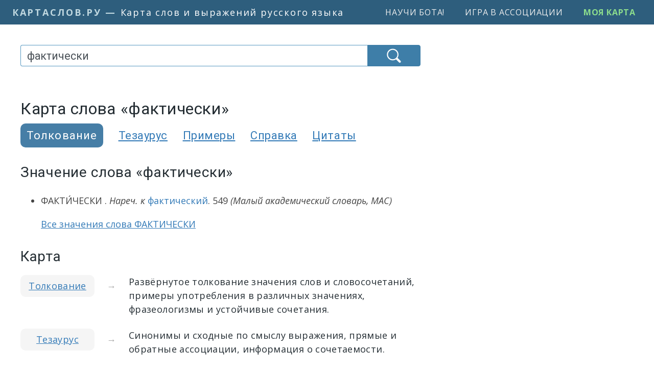

--- FILE ---
content_type: text/html; charset=UTF-8
request_url: https://kartaslov.ru/%D0%BA%D0%B0%D1%80%D1%82%D0%B0-%D1%81%D0%BB%D0%BE%D0%B2%D0%B0/%D1%82%D0%BE%D0%BB%D0%BA%D0%BE%D0%B2%D0%B0%D0%BD%D0%B8%D0%B5/%D1%84%D0%B0%D0%BA%D1%82%D0%B8%D1%87%D0%B5%D1%81%D0%BA%D0%B8
body_size: 6470
content:
<!DOCTYPE html>
<html lang="ru">
<head>
    <title>Карта слова ФАКТИЧЕСКИ</title>
        <meta http-equiv="content-type" content="text/html; charset=utf-8"/>

                <meta name="robots" content="noindex,follow"/>
        
            <link rel="canonical" href="https://kartaslov.ru/%D0%BA%D0%B0%D1%80%D1%82%D0%B0-%D1%81%D0%BB%D0%BE%D0%B2%D0%B0/%D1%82%D0%BE%D0%BB%D0%BA%D0%BE%D0%B2%D0%B0%D0%BD%D0%B8%D0%B5/%D1%84%D0%B0%D0%BA%D1%82%D0%B8%D1%87%D0%B5%D1%81%D0%BA%D0%B8">
    
    <meta name='yandex-verification' content='7d5ca806ad576802'/>
    <meta name="google-site-verification" content="6_vomqTtS0J7GkOJTJ0ceMovmb0kb5CAfgn5qpJfiy0"/>

    <link rel="shortcut icon" href="/favicon.ico" type="image/x-icon">

    
    <meta name="viewport" content="width=device-width, initial-scale=1.0">

    
            <!-- Yandex.RTB -->
        <script>window.yaContextCb=window.yaContextCb||[]</script>
        <script src="https://yandex.ru/ads/system/context.js" async></script>

    
        
    <link href="/css/kartaslov.combined.min.css?1769423827"
          rel="stylesheet"
          type="text/css">

    <script type="text/javascript">function setQuery(e) {
            document.getElementById("queryBoxNew").value = e, document.getElementById("searchForm").submit()
        }

        function plantHlTag(e, t, n) {
            sessionStorage.setItem("a_" + t, e), sessionStorage.setItem("b_" + t, n)
        }</script>

    
    <link rel="preload" as="image" href="/images/icons/find-icon-white-64px.png">

    <meta property="fb:app_id" content="1123548841095827"/>

                
        <meta property="og:image" content="https://kartaslov.ru/images/social/kartaslov-social-300x300.png"/>
        <meta property="og:site_name" content="Карта слов и выражений русского языка"/>
        <meta property="og:title" content="Карта слова ФАКТИЧЕСКИ"/>
                    <meta property="og:description" content=""/>
                <meta property="og:url" content="https://kartaslov.ru/карта-слова/толкование/фактически"/>
        <meta property="og:type" content="article"/>
    </head>
<body>

    
    
    



<div class="container-fluid pl-0 pr-0">
    <nav class="navbar navbar-expand-xl v2-navbar">
        <a class="v2-navbar-brand" href="/"><span class="v2-navbar-brand-url">
            <span class="v2-navbar-brand-url-a">КартаСлов.Ру</span><span
                        class="v2-navbar-brand-url-suffix"> — </span></span>
            <span class="v2-navbar-brand-text">Карта слов и выражений русского языка</span></a>

        <div class="collapse navbar-collapse justify-content-end" id="navbarSupportedContent">
            <ul class="navbar-nav">
                <li class="nav-item">
                    <a class="menu-item v2-menu-item" href="/научи-бота">Научи бота!</a>
                </li>

                <li class="nav-item">
                    <a class="menu-item v2-menu-item" href="/лента-ассоциаций">Игра в ассоциации</a>
                </li>

                                    <li class="nav-item">
                        <a class="menu-item v2-menu-item ks-join" href="/моя-карта">Моя карта</a>
                    </li>
                            </ul>
        </div>
    </nav>
</div>

<div class="container v2-main-container">
            <div class="row">
                <div class="col-6 v2-margins-half v2-p-mob-top-block" id="v2-p-mob-top-block">
                    <!-- Yandex.RTB R-A-464019-1 -->
            <div id="yandex_rtb_R-A-464019-1"></div>
            <script>window.yaContextCb.push(() => {
                    Ya.Context.AdvManager.render({
                        renderTo: 'yandex_rtb_R-A-464019-1',
                        blockId: 'R-A-464019-1'
                    })
                })</script>
            </div>
        </div>
    
    <div class="row v2-main-row">
        <div class="col-6 col-lg-4 v2-margins">
                            <div class="v2-margins-narrow">
                    <div id="ajaxSearchArea" class="ajaxSearchArea2" xmlns="http://www.w3.org/1999/xhtml">
    <form action="/search/unimap_meaning" method="post" id="searchForm">
        <div class="input-group stylish-input-group">
            <input type="hidden" id="querySlice" name="querySlice" value="unimap_meaning"/>
            <input type="hidden" id="nativeOption" name="sliceWideGroup" value="slice"/>
            <input type="search" class="v2-searchBox form-control" placeholder="Введите слово или фразу"
                   name="queryNew" id="queryBoxNew" value="фактически">
            <span class="v2-searchBox-submit-btn-span">
                    <button type="submit" class="v2-searchBox-submit-btn"></button>
                </span>
        </div>
    </form>

    
    </div>                </div>
            
            
                            <div class="v4-h1-to-search-box-spring"></div>
            
                                                









                    
                                    <h1 class="v4-h1">Карта слова &laquo;фактически&raquo;</h1>
                                    
                                        <div class="v4-map-tabs">
                    <div class="v4-map-tab-item v4-map-tab-item-active">
                Толкование
            </div>
                            <div class="v4-map-tab-item">
                <a class="" href="/%D0%BA%D0%B0%D1%80%D1%82%D0%B0-%D1%81%D0%BB%D0%BE%D0%B2%D0%B0/%D1%82%D0%B5%D0%B7%D0%B0%D1%83%D1%80%D1%83%D1%81/%D1%84%D0%B0%D0%BA%D1%82%D0%B8%D1%87%D0%B5%D1%81%D0%BA%D0%B8">Тезаурус</a>
            </div>
                            <div class="v4-map-tab-item">
                <a class="" href="/%D0%BA%D0%B0%D1%80%D1%82%D0%B0-%D1%81%D0%BB%D0%BE%D0%B2%D0%B0/%D0%BF%D1%80%D0%B8%D0%BC%D0%B5%D1%80%D1%8B/%D1%84%D0%B0%D0%BA%D1%82%D0%B8%D1%87%D0%B5%D1%81%D0%BA%D0%B8">Примеры</a>
            </div>
                            <div class="v4-map-tab-item">
                <a class="" href="/%D0%BA%D0%B0%D1%80%D1%82%D0%B0-%D1%81%D0%BB%D0%BE%D0%B2%D0%B0/%D1%81%D0%BF%D1%80%D0%B0%D0%B2%D0%BA%D0%B0/%D1%84%D0%B0%D0%BA%D1%82%D0%B8%D1%87%D0%B5%D1%81%D0%BA%D0%B8">Справка</a>
            </div>
                            <div class="v4-map-tab-item">
                <a class="" href="/%D0%BA%D0%B0%D1%80%D1%82%D0%B0-%D1%81%D0%BB%D0%BE%D0%B2%D0%B0/%D1%86%D0%B8%D1%82%D0%B0%D1%82%D1%8B/%D1%84%D0%B0%D0%BA%D1%82%D0%B8%D1%87%D0%B5%D1%81%D0%BA%D0%B8">Цитаты</a>
            </div>
            </div>
                            
            
<!--            <div class="sub-b-android-app-p" id="main-android-app-p">-->
<!--                <a href="https://play.google.com/store/apps/details?id=ru.kartaslov.app"><img src="/images/icons/google-play-badge.png" style="max-height: 64px"/></a>-->
<!--            </div>-->
<!---->
<!--            <script type="text/javascript">-->
<!--                if (navigator.userAgent.match(/android/i)) {-->
<!--                    document.getElementById("main-android-app-p").style.cssText = "display: inline-block";-->
<!--                }-->
<!--            </script>-->

            
                                                        <div class="v3-cross-block">
                                    <h3>Значение слова &laquo;фактически&raquo;</h3>
                                <ul>
                                        <li><p class="v3-map-dict-item"><span class='v2-dict-descr-b'>ФАКТИ́ЧЕСКИ</span> . <i>Нареч. к</i> <a href="/значение-слова/фактический">фактический</a>. <span class="page" id="$p549">549</span><span
                                    class="map-dict-source"> (Малый академический словарь, МАС)</span></p>
                        <p class="v3-map-dict-item">
                            <a href="/%D0%B7%D0%BD%D0%B0%D1%87%D0%B5%D0%BD%D0%B8%D0%B5-%D1%81%D0%BB%D0%BE%D0%B2%D0%B0/%D1%84%D0%B0%D0%BA%D1%82%D0%B8%D1%87%D0%B5%D1%81%D0%BA%D0%B8" title="Значение слова ФАКТИЧЕСКИ"
                               class="map-item">Все значения слова ФАКТИЧЕСКИ </a>
                        </p>
                    </li>
                </ul>
            </div>
                            





<div class="v2-map-block map-sentence-block">
    <h3 class="v4-block-h3">Карта</h3>
    <div class="v4-cross-multiblock">
        <div class="v4-cross-multiblock-row">
                        <div class="v4-cross-multiblock-title" style="font-weight: normal">
                <div><a href="/%D0%BA%D0%B0%D1%80%D1%82%D0%B0-%D1%81%D0%BB%D0%BE%D0%B2%D0%B0/%D1%82%D0%BE%D0%BB%D0%BA%D0%BE%D0%B2%D0%B0%D0%BD%D0%B8%D0%B5/%D1%84%D0%B0%D0%BA%D1%82%D0%B8%D1%87%D0%B5%D1%81%D0%BA%D0%B8">Толкование</a>
                </div>
            </div>
            <div class="v4-cross-multiblock-arrow">&#8594;</div>
            <div class="v4-cross-multiblock-content">
                <p class="v3-map-dict-item" style="margin-bottom: 0">
                    Развёрнутое толкование значения слов и словосочетаний, примеры употребления в различных значениях,
                    фразеологизмы
                    и устойчивые сочетания.
                </p>
            </div>
            <div style="clear: both"></div>
        </div>
        <div class="v4-cross-multiblock-row">
                        <div class="v4-cross-multiblock-title" style="font-weight: normal">
                <div><a href="/%D0%BA%D0%B0%D1%80%D1%82%D0%B0-%D1%81%D0%BB%D0%BE%D0%B2%D0%B0/%D1%82%D0%B5%D0%B7%D0%B0%D1%83%D1%80%D1%83%D1%81/%D1%84%D0%B0%D0%BA%D1%82%D0%B8%D1%87%D0%B5%D1%81%D0%BA%D0%B8">Тезаурус</a>
                </div>
            </div>
            <div class="v4-cross-multiblock-arrow">&#8594;</div>
            <div class="v4-cross-multiblock-content">
                <p class="v3-map-dict-item" style="margin-bottom: 0">
                    Синонимы и сходные по смыслу выражения, прямые и обратные ассоциации, информация о сочетаемости.
                </p>
            </div>
            <div style="clear: both"></div>
        </div>
        <div class="v4-cross-multiblock-row">
                        <div class="v4-cross-multiblock-title" style="font-weight: normal">
                <div><a href="/%D0%BA%D0%B0%D1%80%D1%82%D0%B0-%D1%81%D0%BB%D0%BE%D0%B2%D0%B0/%D0%BF%D1%80%D0%B8%D0%BC%D0%B5%D1%80%D1%8B/%D1%84%D0%B0%D0%BA%D1%82%D0%B8%D1%87%D0%B5%D1%81%D0%BA%D0%B8">Примеры</a>
                </div>
            </div>
            <div class="v4-cross-multiblock-arrow">&#8594;</div>
            <div class="v4-cross-multiblock-content">
                <p class="v3-map-dict-item" style="margin-bottom: 0">
                    Примеры употребления в контексте из современных источников и из русской классической литературы.
                </p>
            </div>
            <div style="clear: both"></div>
        </div>
        <div class="v4-cross-multiblock-row">
                        <div class="v4-cross-multiblock-title" style="font-weight: normal">
                <div><a href="/%D0%BA%D0%B0%D1%80%D1%82%D0%B0-%D1%81%D0%BB%D0%BE%D0%B2%D0%B0/%D1%81%D0%BF%D1%80%D0%B0%D0%B2%D0%BA%D0%B0/%D1%84%D0%B0%D0%BA%D1%82%D0%B8%D1%87%D0%B5%D1%81%D0%BA%D0%B8">Справка</a>
                </div>
            </div>
            <div class="v4-cross-multiblock-arrow">&#8594;</div>
            <div class="v4-cross-multiblock-content">
                <p class="v3-map-dict-item" style="margin-bottom: 0">
                    Информация о правописании, таблицы склонения имён и спряжения глаголов, разбор по составу с
                    графической
                    схемой и указанием списка сходных по морфемному строению слов.
                </p>
            </div>
            <div style="clear: both"></div>
        </div>
        <div class="v4-cross-multiblock-row">
                        <div class="v4-cross-multiblock-title" style="font-weight: normal">
                <div><a href="/%D0%BA%D0%B0%D1%80%D1%82%D0%B0-%D1%81%D0%BB%D0%BE%D0%B2%D0%B0/%D1%86%D0%B8%D1%82%D0%B0%D1%82%D1%8B/%D1%84%D0%B0%D0%BA%D1%82%D0%B8%D1%87%D0%B5%D1%81%D0%BA%D0%B8">Цитаты</a>
                </div>
            </div>
            <div class="v4-cross-multiblock-arrow">&#8594;</div>
            <div class="v4-cross-multiblock-content">
                <p class="v3-map-dict-item" style="margin-bottom: 0">
                    Высказывания известных людей, избранные цитаты из произведений культуры.
                </p>
            </div>
            <div style="clear: both"></div>
        </div>
    </div>
</div>

                    </div>
        <div class="col-lg-2 d-none d-lg-block">
                            <div style="margin-top: 25px; width: 100%; height: 100%;">
                                                                <div style="width: 100%; height: 600px; text-align: center;">
                                        <script class='__lxGc__' type='text/javascript'> ((__lxGc__ = window.__lxGc__ || {
                        's': {},
                        'b': 0
                    })['s']['_217697'] = __lxGc__['s']['_217697'] || {'b': {}})['b']['_654817'] = {'i': __lxGc__.b++}; </script>
                        </div>                                                                                                            </div>
            </div>
        </div>

                    <div class="row">
                <div class="col-6">
                    <div class="v2-p-yl">
                                                    <!-- Yandex.RTB R-A-464019-23 -->
                            <div id="yandex_rtb_R-A-464019-23"></div>
                            <script>
                                function isElementPartiallyInViewport(e) {
                                    const t = e.getBoundingClientRect();
                                    return t.top < (window.innerHeight || document.documentElement.clientHeight) && t.bottom > 0 && t.left < (window.innerWidth || document.documentElement.clientWidth) && t.right > 0
                                }

                                if (!isElementPartiallyInViewport(document.getElementById("yandex_rtb_R-A-464019-23"))) {
                                    window.yaContextCb.push((() => {
                                        Ya.Context.AdvManager.render({
                                            blockId: "R-A-464019-23",
                                            renderTo: "yandex_rtb_R-A-464019-23",
                                            type: "feed"
                                        })
                                    }));
                                    const e = document.getElementById("yandex_rtb_R-A-464019-23");
                                    new IntersectionObserver((e => {
                                        e.forEach((e => {
                                            e.isIntersecting && (Ya.Context.AdvManager.destroy({blockId: "R-A-464019-22"}), Ya.Context.AdvManager.destroy({blockId: "R-A-464019-39"}), Ya.Context.AdvManager.destroy({blockId: "R-A-464019-47"}))
                                        }))
                                    }), {threshold: 0}).observe(e)
                                }
                            </script>
                                            </div>
                </div>
            </div>
            </div>

            <div class="container-fluid index-band" id="bottom-bar">
            
            <a class='index-item' href='/слова-и-выражения-на-букву/а'>а</a> <a class='index-item' href='/слова-и-выражения-на-букву/б'>б</a> <a class='index-item' href='/слова-и-выражения-на-букву/в'>в</a> <a class='index-item' href='/слова-и-выражения-на-букву/г'>г</a> <a class='index-item' href='/слова-и-выражения-на-букву/д'>д</a> <a class='index-item' href='/слова-и-выражения-на-букву/е'>е</a> <a class='index-item' href='/слова-и-выражения-на-букву/ё'>ё</a> <a class='index-item' href='/слова-и-выражения-на-букву/ж'>ж</a> <a class='index-item' href='/слова-и-выражения-на-букву/з'>з</a> <a class='index-item' href='/слова-и-выражения-на-букву/и'>и</a> <a class='index-item' href='/слова-и-выражения-на-букву/й'>й</a> <a class='index-item' href='/слова-и-выражения-на-букву/к'>к</a> <a class='index-item' href='/слова-и-выражения-на-букву/л'>л</a> <a class='index-item' href='/слова-и-выражения-на-букву/м'>м</a> <a class='index-item' href='/слова-и-выражения-на-букву/н'>н</a> <a class='index-item' href='/слова-и-выражения-на-букву/о'>о</a> <a class='index-item' href='/слова-и-выражения-на-букву/п'>п</a> <a class='index-item' href='/слова-и-выражения-на-букву/р'>р</a> <a class='index-item' href='/слова-и-выражения-на-букву/с'>с</a> <a class='index-item' href='/слова-и-выражения-на-букву/т'>т</a> <a class='index-item' href='/слова-и-выражения-на-букву/у'>у</a> <a class='index-item' href='/слова-и-выражения-на-букву/ф'>ф</a> <a class='index-item' href='/слова-и-выражения-на-букву/х'>х</a> <a class='index-item' href='/слова-и-выражения-на-букву/ц'>ц</a> <a class='index-item' href='/слова-и-выражения-на-букву/ч'>ч</a> <a class='index-item' href='/слова-и-выражения-на-букву/ш'>ш</a> <a class='index-item' href='/слова-и-выражения-на-букву/щ'>щ</a> <a class='index-item' href='/слова-и-выражения-на-букву/э'>э</a> <a class='index-item' href='/слова-и-выражения-на-букву/ю'>ю</a> <a class='index-item' href='/слова-и-выражения-на-букву/я'>я</a>         </div>
    
            <footer class="footer">
            <div class="footer">
                <div class="row wvx-row" style="padding: 50px 15px;">
                    <div class="col-6 offset-lg-1 col-lg-2" style="padding-bottom: 50px;">
                        <p><a href="/научи-бота">Научи бота!</a></p>
                        <p><a href="/лента-ассоциаций">Игра в ассоциации</a></p>
                        <p><a href="https://github.com/dkulagin/kartaslov">Открытые данные</a></p>
                        <p><a href="https://en.kartaslov.ru/">Карта слов (английский язык)</a></p>
                                                <p>&nbsp;</p>
                        <p><a href="/обратная-связь">Обратная связь</a></p>
                        <p><a href="https://vk.com/kartaslov">Сообщество во ВКонтакте</a></p>
                        <p>&nbsp;</p>
                                            </div>
                    <div class="col-6 col-lg-2">
                        <h3><a href="/" class="h3-link">Карта слов и выражений русского языка</a></h3>
                        <p class="about">Онлайн-тезаурус с возможностью поиска ассоциаций, синонимов, контекстных связей
                            и
                            примеров
                            предложений к словам и выражениям русского языка.</p>
                        <p class="about">Справочная информация по склонению имён существительных и прилагательных,
                            спряжению
                            глаголов, а также
                            морфемному строению слов.</p>
                        <p class="about">Сайт оснащён мощной системой поиска с
                            поддержкой русской морфологии.</p>
                        <p class="about" style="margin-top: 25px"><a
                                    href="/разбор-слова-по-составу-онлайн">Разбор слова
                                по составу</a></p>
                        <p class="about" style="margin-top: 10px"><a
                                    href="/подобрать-синонимы-онлайн">Подобрать синонимы</a></p>
                        <p class="about" style="margin-top: 10px"><a
                                    href="/kak-pravilno-pishetsya-slovo">Как правильно пишется
                                слово</a></p>
                        <p class="about" style="margin-top: 10px"><a
                                    href="/naiti-predlozheniya-so-slovom">Найти
                                предложения со словом
                                или
                                выражением</a></p>
                        <p class="about" style="margin-top: 10px"><a
                                    href="/znachenie-slova">Значение
                                слова</a></p>
                        <p class="about" style="margin-top: 10px"><a
                                    href="/russkaya-klassika">Русская классика с
                                возможностью поиска</a></p>
                        <p class="about" style="margin-top: 10px"><a
                                    href="/assotsiatsii-k-slovu">Найти ассоциации к
                                слову</a>
                        </p>
                        <p class="about" style="margin-top: 10px"><a
                                    href="/%D1%81%D0%BB%D0%BE%D0%B2%D0%B0%D1%80%D1%8C-%D0%B0%D1%84%D0%BE%D1%80%D0%B8%D0%B7%D0%BC%D0%BE%D0%B2-%D1%80%D1%83%D1%81%D1%81%D0%BA%D0%B8%D1%85-%D0%BF%D0%B8%D1%81%D0%B0%D1%82%D0%B5%D0%BB%D0%B5%D0%B9">Словарь афоризмов
                                русских писателей</a></p>
                    </div>
                </div>
            </div>
        </footer>
    
    <link rel="preconnect" href="https://fonts.gstatic.com">
    <link href="https://fonts.googleapis.com/css2?family=Open+Sans:ital,wght@0,400;0,600;0,700;1,400;1,600;1,700&family=Roboto:ital,wght@0,300;0,400;0,500;0,700;1,300;1,400;1,500;1,700&display=swap"
          rel="stylesheet">

            <script async type="text/javascript" src="//s.luxcdn.com/t/217697/360_light.js"></script>
    
    <link rel="preload" as="image" href="/images/icons/find-icon-white-64px-active.png">

    <link href='//cdnjs.cloudflare.com/ajax/libs/jqueryui/1.12.1/themes/ui-lightness/jquery-ui.min.css' rel='stylesheet'
          type='text/css'>

    <script defer type="text/javascript" src="//cdnjs.cloudflare.com/ajax/libs/jquery/3.6.0/jquery.min.js"></script>

    
    <script defer type="text/javascript"
            src="//cdnjs.cloudflare.com/ajax/libs/jqueryui/1.12.1/jquery-ui.min.js"></script>

    <script defer type="text/javascript"
            src="/js/wikivox.js?1769421487"></script>

    <script defer src="https://cdnjs.cloudflare.com/ajax/libs/velocity/1.5.2/velocity.min.js"></script>
    <script defer src="https://cdnjs.cloudflare.com/ajax/libs/velocity/1.5.2/velocity.ui.min.js"></script>

    
    <link rel="preload" as="image" href="/assoc_game/images/robot/USSR-bot-25x25.png">
    <link rel="preload" as="image" href="/assoc_game/images/robot/75x75/USSR-bot.png">

    <!-- Yandex.Metrika counter -->
<script type="text/javascript" >
    (function(m,e,t,r,i,k,a){m[i]=m[i]||function(){(m[i].a=m[i].a||[]).push(arguments)};
        m[i].l=1*new Date();
        for (var j = 0; j < document.scripts.length; j++) {if (document.scripts[j].src === r) { return; }}
        k=e.createElement(t),a=e.getElementsByTagName(t)[0],k.async=1,k.src=r,a.parentNode.insertBefore(k,a)})
    (window, document, "script", "https://mc.yandex.ru/metrika/tag.js", "ym");

    ym(23122411, "init", {
        clickmap:true,
        trackLinks:true,
        accurateTrackBounce:true
    });
</script>
<noscript><div><img src="https://mc.yandex.ru/watch/23122411" style="position:absolute; left:-9999px;" alt="" /></div></noscript>
<!-- /Yandex.Metrika counter -->

<!-- Google tag (gtag.js) -->
<script async src="https://www.googletagmanager.com/gtag/js?id=G-QM6KN23Y0N"></script>
<script>
    window.dataLayer = window.dataLayer || [];
    function gtag(){dataLayer.push(arguments);}
    gtag('js', new Date());

    gtag('config', 'G-QM6KN23Y0N');
</script>

    
</body>
</html>

--- FILE ---
content_type: text/html; charset=UTF-8
request_url: https://kartaslov.ru/hm/getQuestionQueue
body_size: 511
content:
[{"term":"\u0432\u0441\u043a\u043e\u0440\u043e\u0431\u0438\u0442\u044c\u0441\u044f","slice":"EMOTION\/V2","q":"\u0412\u043e\u043f\u0440\u043e\u0441: <b>\u0432\u0441\u043a\u043e\u0440\u043e\u0431\u0438\u0442\u044c\u0441\u044f<\/b> \u2014 \u044d\u0442\u043e \u0447\u0442\u043e-\u0442\u043e \u043d\u0435\u0439\u0442\u0440\u0430\u043b\u044c\u043d\u043e\u0435, \u043f\u043e\u043b\u043e\u0436\u0438\u0442\u0435\u043b\u044c\u043d\u043e\u0435 \u0438\u043b\u0438 \u043e\u0442\u0440\u0438\u0446\u0430\u0442\u0435\u043b\u044c\u043d\u043e\u0435?","type":"EMOTION\/V2","ans":"\u041d\u0435\u0439\u0442\u0440\u0430\u043b\u044c\u043d\u043e\u0435=NEUT:\u041f\u043e\u043b\u043e\u0436\u0438\u0442\u0435\u043b\u044c\u043d\u043e\u0435=PSTV:\u041e\u0442\u0440\u0438\u0446\u0430\u0442\u0435\u043b\u044c\u043d\u043e\u0435=NGTV:\u041d\u0435 \u0437\u043d\u0430\u044e=DUNNO","thankYou":"<b>\u0421\u043f\u0430\u0441\u0438\u0431\u043e!<\/b> \u042f \u0441\u0442\u0430\u043b \u0447\u0443\u0442\u043e\u0447\u043a\u0443 \u043b\u0443\u0447\u0448\u0435 \u043f\u043e\u043d\u0438\u043c\u0430\u0442\u044c \u043c\u0438\u0440 \u044d\u043c\u043e\u0446\u0438\u0439.","isGuest":1},{"term":"\u0441\u043a\u0440\u0443\u0433\u043b\u044f\u0442\u044c\u0441\u044f","slice":"EMOTION\/V2","q":"\u0412\u043e\u043f\u0440\u043e\u0441: <b>\u0441\u043a\u0440\u0443\u0433\u043b\u044f\u0442\u044c\u0441\u044f<\/b> \u2014 \u044d\u0442\u043e \u0447\u0442\u043e-\u0442\u043e \u043d\u0435\u0439\u0442\u0440\u0430\u043b\u044c\u043d\u043e\u0435, \u043f\u043e\u043b\u043e\u0436\u0438\u0442\u0435\u043b\u044c\u043d\u043e\u0435 \u0438\u043b\u0438 \u043e\u0442\u0440\u0438\u0446\u0430\u0442\u0435\u043b\u044c\u043d\u043e\u0435?","type":"EMOTION\/V2","ans":"\u041d\u0435\u0439\u0442\u0440\u0430\u043b\u044c\u043d\u043e\u0435=NEUT:\u041f\u043e\u043b\u043e\u0436\u0438\u0442\u0435\u043b\u044c\u043d\u043e\u0435=PSTV:\u041e\u0442\u0440\u0438\u0446\u0430\u0442\u0435\u043b\u044c\u043d\u043e\u0435=NGTV:\u041d\u0435 \u0437\u043d\u0430\u044e=DUNNO","thankYou":"<b>\u0421\u043f\u0430\u0441\u0438\u0431\u043e!<\/b> \u042f \u0441\u0442\u0430\u043b \u0447\u0443\u0442\u043e\u0447\u043a\u0443 \u043b\u0443\u0447\u0448\u0435 \u043f\u043e\u043d\u0438\u043c\u0430\u0442\u044c \u043c\u0438\u0440 \u044d\u043c\u043e\u0446\u0438\u0439.","isGuest":1},{"term":"\u043f\u0440\u043e\u043b\u0435\u0447\u0438\u0432\u0430\u0442\u044c\u0441\u044f","slice":"EMOTION\/V2","q":"\u0412\u043e\u043f\u0440\u043e\u0441: <b>\u043f\u0440\u043e\u043b\u0435\u0447\u0438\u0432\u0430\u0442\u044c\u0441\u044f<\/b> \u2014 \u044d\u0442\u043e \u0447\u0442\u043e-\u0442\u043e \u043d\u0435\u0439\u0442\u0440\u0430\u043b\u044c\u043d\u043e\u0435, \u043f\u043e\u043b\u043e\u0436\u0438\u0442\u0435\u043b\u044c\u043d\u043e\u0435 \u0438\u043b\u0438 \u043e\u0442\u0440\u0438\u0446\u0430\u0442\u0435\u043b\u044c\u043d\u043e\u0435?","type":"EMOTION\/V2","ans":"\u041d\u0435\u0439\u0442\u0440\u0430\u043b\u044c\u043d\u043e\u0435=NEUT:\u041f\u043e\u043b\u043e\u0436\u0438\u0442\u0435\u043b\u044c\u043d\u043e\u0435=PSTV:\u041e\u0442\u0440\u0438\u0446\u0430\u0442\u0435\u043b\u044c\u043d\u043e\u0435=NGTV:\u041d\u0435 \u0437\u043d\u0430\u044e=DUNNO","thankYou":"<b>\u0421\u043f\u0430\u0441\u0438\u0431\u043e!<\/b> \u042f \u0441\u0442\u0430\u043b \u0447\u0443\u0442\u043e\u0447\u043a\u0443 \u043b\u0443\u0447\u0448\u0435 \u043f\u043e\u043d\u0438\u043c\u0430\u0442\u044c \u043c\u0438\u0440 \u044d\u043c\u043e\u0446\u0438\u0439.","isGuest":1}]